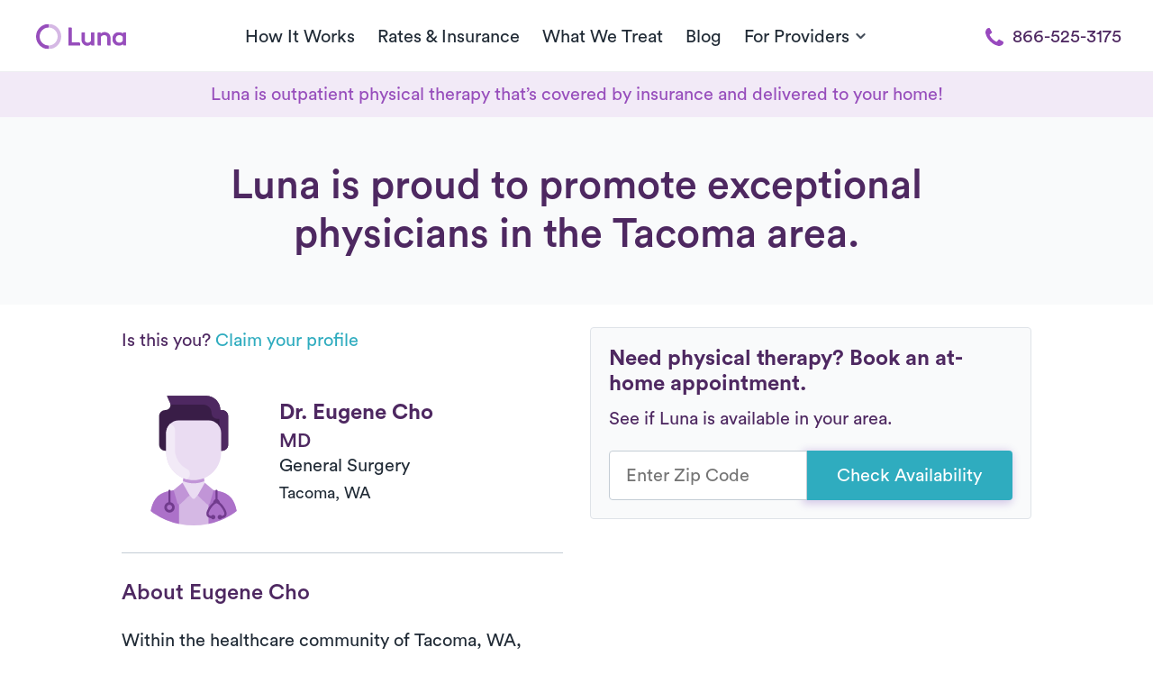

--- FILE ---
content_type: image/svg+xml
request_url: https://public-assets.getluna.com/images/male-3.svg
body_size: 3304
content:
<svg width="512" height="512" viewBox="0 0 512 512" fill="none" xmlns="http://www.w3.org/2000/svg">
<mask id="mask0_982:16134" style="mask-type:alpha" maskUnits="userSpaceOnUse" x="0" y="0" width="512" height="512">
<circle cx="256" cy="256" r="256" fill="#C4C4C4"/>
</mask>
<g mask="url(#mask0_982:16134)">
<path d="M155.555 102.227C168.68 102.227 177.453 88.7214 172.129 76.7228L161.135 52H300.65C328.386 52 350.875 74.4905 350.875 102.227H356.456C368.789 102.227 378.778 112.216 378.778 124.55V225.004C378.778 237.337 368.789 247.327 356.456 247.327H155.555C143.222 247.327 133.232 237.337 133.232 225.004V124.55C133.232 112.216 143.222 102.227 155.555 102.227Z" fill="#391D47"/>
<path d="M347.527 137.14C347.527 136.682 347.505 136.225 347.527 135.778C347.739 136.147 347.907 136.203 347.605 135.354C347.594 135.31 347.583 135.276 347.572 135.22C347.561 135.198 347.549 135.176 347.527 135.153C347.516 135.131 347.516 135.12 347.505 135.098C347.505 134.964 347.494 134.841 347.494 134.718C347.616 134.874 347.728 135.031 347.851 135.176C347.851 135.098 347.706 134.919 347.494 134.696C347.494 134.606 347.494 134.528 347.482 134.461C347.415 134.417 347.337 134.372 347.259 134.327C347.248 134.339 347.237 134.361 347.226 134.372C347.293 134.461 347.371 134.562 347.438 134.651C347.371 134.584 347.304 134.517 347.237 134.45C347.237 134.439 347.226 134.428 347.226 134.417C347.226 134.406 347.215 134.406 347.215 134.394C347.215 134.406 347.203 134.406 347.203 134.417C347.159 134.372 347.103 134.327 347.047 134.272C347.069 134.339 347.092 134.406 347.114 134.484C347.047 134.372 346.991 134.272 346.924 134.16C346.88 134.126 346.846 134.082 346.802 134.048C346.556 133.903 346.322 133.747 346.065 133.602C345.931 133.568 345.786 133.535 345.641 133.501C343.732 133.479 340.094 133.468 339.692 133.468C328.832 133.468 319.602 124.26 319.602 113.377C319.602 116.748 319.591 111.781 319.557 109.85C319.546 109.806 319.535 109.75 319.524 109.694C319.535 109.526 319.535 109.37 319.546 109.247C319.535 109.024 319.524 109.114 319.513 109.672C319.501 109.616 319.49 109.571 319.479 109.526C318.91 107.082 318.218 104.705 317.57 102.283C317.526 102.115 317.492 101.97 317.459 101.836C317.414 101.769 317.381 101.702 317.336 101.624C316.633 100.329 315.997 99.0123 315.238 97.7511C314.49 96.4898 313.586 95.3402 312.827 94.0901C315.305 98.1082 313.151 94.5924 312.291 93.6436C311.309 92.5721 310.282 91.5453 309.211 90.5631C308.608 90.0161 306.454 88.5093 306.9 88.7884C305.483 87.862 304.054 86.9691 302.548 86.1766C302.112 85.9534 301.677 85.7413 301.23 85.5181C300.55 85.2055 300.148 85.0158 299.98 84.9377C299.132 84.7144 298.25 84.5358 297.726 84.3907C296.275 83.9778 294.802 83.6987 293.328 83.3639C293.273 83.3527 293.239 83.3416 293.194 83.3304C293.016 83.3304 292.826 83.3304 292.592 83.3304C285.103 83.2969 277.613 83.2299 270.124 83.2299C238.773 83.2299 207.421 83.2299 176.08 83.2299C175.277 83.2299 174.473 83.2299 173.669 83.2299C173.569 81.0646 173.067 78.8658 172.118 76.7004L161.135 52H300.65C328.386 52 350.875 74.4905 350.875 102.227H356.456C368.789 102.227 378.778 112.216 378.778 124.55V225.004C378.778 237.337 368.789 247.327 356.456 247.327H350.998C348.811 244.19 347.527 240.384 347.527 236.165C347.527 203.161 347.773 170.145 347.527 137.14ZM300.103 84.9711C300.405 85.0939 301.03 85.373 301.978 85.7971C301.61 85.4511 300.873 85.1832 300.103 84.9711ZM307.235 89.0005C307.258 89.0116 307.269 89.0228 307.291 89.0339C307.28 89.0339 307.258 89.0116 307.235 89.0005ZM346.913 133.78C346.924 133.78 346.924 133.78 346.913 133.78C346.924 133.78 346.924 133.78 346.913 133.78ZM346.991 133.903C346.969 133.892 346.947 133.892 346.936 133.881C346.947 133.926 346.958 133.981 346.98 134.048C347.025 134.082 347.069 134.115 347.103 134.149C347.058 134.037 347.025 133.959 346.991 133.903ZM347.159 134.26C347.148 134.249 347.136 134.249 347.136 134.249C347.148 134.272 347.17 134.283 347.181 134.305C347.17 134.294 347.17 134.283 347.159 134.26ZM347.471 134.182C347.393 134.205 347.337 134.238 347.293 134.283C347.36 134.327 347.415 134.383 347.482 134.428C347.482 134.283 347.471 134.182 347.471 134.182Z" fill="#4E2861"/>
<path d="M121.1 416.747C145.42 385.596 183.413 391.288 200.456 383.307C217.499 375.327 219.207 352.535 219.207 344.164H292.804C292.804 352.535 294.511 375.327 311.554 383.307C328.597 391.288 366.59 385.584 390.91 416.747C415.231 447.91 412.942 511.978 412.942 511.978H99.0566C99.0566 511.978 96.7798 447.899 121.1 416.747Z" fill="#D5B8E4"/>
<path d="M318.243 385.529C337.15 390.473 369.573 389.045 391.192 416.748C415.513 447.899 413.236 511.978 413.213 512H308.521V417.674L318.243 385.529Z" fill="#AC71C9"/>
<path d="M99.0574 511.977C99.0574 511.977 96.7693 447.899 121.09 416.747C142.709 389.044 175.121 390.473 194.028 385.551L203.716 417.584V511.977H99.0574Z" fill="#AC71C9"/>
<path d="M260.046 416.212L300.271 373.351C293.663 363.328 292.793 350.113 292.793 344.164H219.196C219.196 350.113 218.326 363.351 211.707 373.374L251.909 416.201C254.119 418.556 257.847 418.556 260.046 416.212Z" fill="#EADCF2"/>
<path d="M219.207 344.164C219.207 346.709 219.04 350.582 218.348 354.98C229.933 359.824 242.657 362.514 256.006 362.514C269.354 362.514 282.078 359.835 293.663 354.98C292.96 350.593 292.804 346.709 292.804 344.164H219.207Z" fill="#C195D7"/>
<path d="M256.005 351.341C202.063 351.341 158.345 307.61 158.345 253.678V183.918C158.345 159.262 178.334 139.272 202.989 139.272H309.021C333.676 139.272 353.665 159.262 353.665 183.918V253.678C353.665 307.621 309.936 351.341 256.005 351.341Z" fill="#EADCF2"/>
<path d="M240.044 339.632C244.933 330.379 242.779 317.343 232.834 312.141C229.319 310.311 225.903 308.313 222.622 306.092C221.729 305.489 219.709 303.982 219.709 304.027C220.122 304.373 220.535 304.719 220.959 305.054C220.044 304.328 219.709 304.049 219.709 304.027C218.302 302.877 216.907 301.694 215.557 300.467C212.655 297.81 209.898 294.986 207.331 292.006C206.818 291.415 206.338 290.778 205.813 290.198C205.802 290.187 205.791 290.176 205.78 290.164C205.869 290.287 205.958 290.41 206.047 290.544C207.699 292.899 203.927 288.144 205.78 290.164C204.652 288.568 203.503 286.995 202.442 285.354C200.288 282.028 198.335 278.568 196.605 275.007C196.248 274.27 195.913 273.523 195.567 272.775C195.623 272.931 195.679 273.076 195.735 273.232C196.516 275.387 195.355 272.306 195.255 272.116C195.366 272.328 195.455 272.552 195.567 272.775C194.797 270.665 193.993 268.578 193.313 266.424C192.174 262.808 191.259 259.124 190.556 255.396C190.489 255.028 190.422 254.66 190.366 254.28C190.299 253.99 190.165 253.276 190.109 252.773C190.076 252.561 190.042 252.36 189.998 252.148C190.031 252.338 190.065 252.494 190.098 252.651C190.098 252.628 190.087 252.595 190.087 252.561C189.931 250.329 189.707 248.119 189.629 245.887C189.049 228.81 189.574 211.643 189.574 194.555C189.574 187.289 189.574 180.011 189.574 172.745C189.574 162.756 181.214 153.179 171.068 152.677C163.189 160.724 158.322 171.741 158.322 183.907V253.666C158.322 298.759 188.893 336.708 230.435 347.948C234.43 346.452 237.901 343.706 240.044 339.632Z" fill="#F2EAF7"/>
<path d="M270.217 405.509L295.599 360.743L326.981 387.049L313.778 432.687C312.181 437.997 305.435 439.585 301.653 435.53L270.217 405.509Z" fill="#C195D7"/>
<path d="M241.604 405.047L216.221 360.282L184.839 386.587L198.042 432.225C199.639 437.536 206.385 439.123 210.168 435.068L241.604 405.047Z" fill="#C195D7"/>
<path fill-rule="evenodd" clip-rule="evenodd" d="M318.335 478.446C319.735 476.162 322.255 474.64 325.135 474.64C329.534 474.64 333.134 478.245 333.134 482.652C333.134 487.059 329.534 490.665 325.135 490.665C322.095 490.665 319.455 488.982 318.095 486.458C307.736 485.296 300.536 479.287 301.176 469.471C301.936 458.013 314.335 438.943 325.175 430.649C325.575 426.363 328.414 422.276 332.334 418.991C334.854 416.948 339.293 417.228 341.133 418.55C345.093 421.435 348.453 426.323 349.093 430.69C360.172 439.263 373.131 459.415 373.131 470.593C373.131 480.128 365.611 485.337 356.172 486.458C354.812 488.942 352.172 490.665 349.133 490.665C344.733 490.665 341.133 487.059 341.133 482.652C341.133 478.245 344.733 474.64 349.133 474.64C351.972 474.64 354.492 476.162 355.932 478.406C364.132 477.204 366.131 473.237 364.692 467.468C362.172 457.172 350.253 439.944 341.053 434.936C338.014 433.254 336.294 433.254 333.214 434.936C322.295 440.866 309.296 461.779 309.136 470.433C309.056 475.561 313.255 477.684 318.335 478.446Z" fill="#713B8D"/>
<rect x="333.441" y="385.203" width="7.384" height="35.074" rx="3.692" fill="#713B8D"/>
<rect x="166.379" y="385.203" width="7.384" height="49.842" rx="3.692" fill="#713B8D"/>
<path fill-rule="evenodd" clip-rule="evenodd" d="M170.071 466.427C180.266 466.427 188.531 458.162 188.531 447.967C188.531 437.772 180.266 429.507 170.071 429.507C159.876 429.507 151.611 437.772 151.611 447.967C151.611 458.162 159.876 466.427 170.071 466.427ZM170.071 457.197C175.169 457.197 179.301 453.064 179.301 447.967C179.301 442.869 175.169 438.737 170.071 438.737C164.973 438.737 160.841 442.869 160.841 447.967C160.841 453.064 164.973 457.197 170.071 457.197Z" fill="#713B8D"/>
</g>
</svg>


--- FILE ---
content_type: text/javascript
request_url: https://public-assets.getluna.com/js/getluna-chatbot/_next/static/chunks/app/widget/chat/page-f0f0c6f38245e207.js
body_size: 2895
content:
(self.webpackChunk_N_E=self.webpackChunk_N_E||[]).push([[686],{6812:(e,t,o)=>{"use strict";o.r(t),o.d(t,{default:()=>x});var n=o(5155),r=o(2115);let a=(0,o(1847).A)("x",[["path",{d:"M18 6 6 18",key:"1bl5f8"}],["path",{d:"m6 6 12 12",key:"d8bk6v"}]]);function l(e){let{children:t}=e,[o,a]=(0,r.useState)(!1);return(0,r.useEffect)(()=>{a(!0)},[]),(0,n.jsx)(n.Fragment,{children:o&&t})}var s=o(1700),i=o(7780),c=o(6948);let u=(e=21)=>{let t="",o=crypto.getRandomValues(new Uint8Array(e|=0));for(;e--;)t+="useandom-26T198340PX75pxJACKVERYMINDBUSHWOLF_GQZbfghjklqvwyzrict"[63&o[e]];return t};var d=o(549);async function*f(e){var t;let o=null==(t=e.body)?void 0:t.getReader(),n=new TextDecoder;for(;;){let e=await (null==o?void 0:o.read());if(null==e?void 0:e.done)break;let t=n.decode(null==e?void 0:e.value,{stream:!0});yield t}}async function g(e,t,o,n){let r="https://n8n.omega.getluna.com/webhook/4c44d7e1-cae5-4b26-853b-ae109d20a67d",a={"Content-Type":"application/json"};o&&(a["X-API-KEY"]=o),console.log("Sending to n8n:",r);let l=await fetch(r,{method:"POST",headers:a,body:JSON.stringify({message:e,sessionId:t})});if(!l.ok){let e=await l.text();throw console.error("N8N API Error:",l.status,e),Error("N8n webhook error: ".concat(l.status," - ").concat(e))}let s=await l.json();return(console.log("N8N Response:",s),Array.isArray(s)&&s.length>0)?{output:s[0].output||"I'm sorry, I couldn't process your request. Please try again or you can reach out to our Concierge team at 866-525-3175 or concierge@getluna.com for more information."}:{output:s.output||"I'm sorry, I couldn't process your request. Please try again or you can reach out to our Concierge team at 866-525-3175 or concierge@getluna.com for more information."}}async function m(e){let{conversationId:t,content:o,apiKey:n,chatId:r}=e;if(!t||!o)throw Error("Missing required parameters");let a=await g(o,t,n,r);return f(new Response(new ReadableStream({async start(e){let t=new TextEncoder;for(let o of((null==a?void 0:a.output)||"I'm sorry, I couldn't process your request. Please try again or you can reach out to our Concierge team at 866-525-3175 or concierge@getluna.com for more information.").split(" "))e.enqueue(t.encode(o+" ")),await new Promise(e=>setTimeout(e,30));e.close()}})))}var y=function(){},p="undefined"!=typeof window;let h=function(e,t,o){if(!p)return[t,y,y];if(!e)throw Error("useLocalStorage key may not be falsy");var n=o?o.raw?function(e){return e}:o.deserializer:JSON.parse,a=(0,r.useRef)(function(e){try{var r=o?o.raw?String:o.serializer:JSON.stringify,a=localStorage.getItem(e);if(null!==a)return n(a);return t&&localStorage.setItem(e,r(t)),t}catch(e){return t}}),l=(0,r.useState)(function(){return a.current(e)}),s=l[0],i=l[1];(0,r.useLayoutEffect)(function(){return i(a.current(e))},[e]);var c=(0,r.useCallback)(function(t){try{var r="function"==typeof t?t(s):t;if(void 0===r)return;var a=void 0;a=o?o.raw?"string"==typeof r?r:JSON.stringify(r):o.serializer?o.serializer(r):JSON.stringify(r):JSON.stringify(r),localStorage.setItem(e,a),i(n(a))}catch(e){}},[e,i]);return[s,c,(0,r.useCallback)(function(){try{localStorage.removeItem(e),i(void 0)}catch(e){}},[e,i])]},v=function(e){(0,r.useEffect)(e,[])};var w=o(5125),I=o(831);let S=function(e){var t;let{widgetId:o,apiKey:f,chatId:g,chat:y,widgetConfig:p,welcomeMessage:S}=e,b=(0,r.useRef)(null),x=(0,r.useRef)(null),[E,N]=(0,r.useState)(!1),C="/luna-logo.png",j=function(e){let{apiKey:t,chatId:o,welcomeMessage:n}=e,[a,l]=function(){let[e,t,o]=h("conversation");v(()=>{e&&Date.now()-e.timestamp>36e5&&o()});let n=(0,r.useCallback)(e=>{t({id:e,timestamp:Date.now()})},[t]);return[null==e?void 0:e.id,n]}(),[i,c]=(0,r.useState)([]),f=(0,r.useRef)(!1),g=(0,s.F8)({variables:{apiKey:t,chatId:o,conversationId:a}});(0,r.useEffect)(()=>{if(console.log("=== useConversation Debug ==="),console.log("conversationId:",a),console.log("welcomeMessage:",n),null==n?void 0:n.message){console.log("Setting welcome message"),c([{id:n.id||"welcome",content:n.message,type:s.Go.AI}]);return}a||(console.log("No welcomeMessage, no conversationId - setting empty"),c([]))},[a,n]),(0,r.useEffect)(()=>{if(a&&g.data&&!f.current&&!(null==n?void 0:n.message)){let e=[s.Go.AI,s.Go.HUMAN];c(()=>g.data.filter(t=>{var o,n;return e.includes(t.type)&&(null==(n=t.content)||null==(o=n.trim)?void 0:o.call(n))}))}},[a,g.data,n]);let y=(0,s.V5)(),p=(0,d.n)({mutationFn:m});return{messages:i,sendMessage:async e=>{let n=a;if(!n){f.current=!0;let{id:e}=await y.mutateAsync({apiKey:t,chatId:o});n=e}l(n),c(t=>[...t,{id:u(),type:s.Go.HUMAN,content:e,scrollOnMount:!0}]);let r=await p.mutateAsync({conversationId:n,content:e,apiKey:t,chatId:o});c(e=>[...e,{id:u(),type:s.Go.AI,content:r}])},resetScrollToMessage:e=>{c(t=>t.map(t=>t.id===e?{...t,scrollOnMount:!1}:t))},isLoading:p.isPending||y.isPending||g.isFetching}}({apiKey:f,chatId:g,welcomeMessage:S}),_=(0,w.q)();(0,r.useEffect)(()=>{o&&p&&_({widgetId:o,type:c.UI.CONTROL_LOADED_SUCCESS})},[_,p,o]);let k=(null==(t=j.messages)?void 0:t.length)>0;return(0,r.useEffect)(()=>{x.current&&k&&E&&setTimeout(()=>{var e;null==(e=x.current)||e.scrollTo({top:x.current.scrollHeight,behavior:"smooth"})},300)},[k,E]),(0,I._)({widgetId:o,onEvent:e=>e===c.UI.CHAT_CLOSED?void N(!1):e===c.UI.CHAT_OPENED?void N(!0):void 0}),(0,r.useEffect)(()=>{if(E){var e;null==(e=b.current)||e.focus()}},[E]),(0,n.jsxs)(i.Jf,{primaryColor:p.primary_color,secondaryColor:p.secondary_color,children:[(0,n.jsxs)(i.o4,{className:"flex min-h-12 items-center justify-start gap-2 px-3 py-2 pr-3",children:[(0,n.jsx)(i.mC,{src:C}),(0,n.jsx)(i.N$,{children:y.name}),(0,n.jsx)(i.mV,{className:"ml-auto",onClick:()=>{_({widgetId:o,type:c.UI.CHAT_CLOSE})},children:(0,n.jsx)(a,{size:20})})]}),(0,n.jsxs)(i.Vx,{children:[(0,n.jsx)(i.ok,{scrollRef:x,children:(0,n.jsx)(l,{children:j.messages.map(e=>e.type===s.Go.SYSTEM?(0,n.jsx)(i.de,{children:e.content},e.id):e.type===s.Go.HUMAN?(0,n.jsx)(i.ZR,{messageId:e.id,scrollToOnMount:e.scrollOnMount,onScrollTo:j.resetScrollToMessage,children:e.content},e.id):(0,n.jsx)(i.IN,{content:e.content,logoSrc:C},e.id))})}),(0,n.jsx)(l,{children:(0,n.jsx)(i.oo,{ref:b,className:"mx-3 mb-3",onSubmit:j.sendMessage,loading:j.isLoading})})]})]})};function b(){let[e,t]=(0,r.useState)(null);(0,r.useEffect)(()=>{{let e=new URLSearchParams(window.location.search);t({widgetId:e.get("widget_id")||"",apiKey:e.get("api_key")||"",chatId:e.get("chat_id")||""})}},[]);let{data:o}=(0,s.GZ)({variables:{chatId:null==e?void 0:e.chatId,apiKey:null==e?void 0:e.apiKey}}),{data:a}=(0,s.mG)({variables:{chatId:null==e?void 0:e.chatId,apiKey:null==e?void 0:e.apiKey}}),{data:l}=(0,s.Bi)({variables:{chatId:null==e?void 0:e.chatId,apiKey:null==e?void 0:e.apiKey}});return e&&o&&a&&l?(0,n.jsx)(S,{widgetId:e.widgetId,apiKey:e.apiKey,chatId:e.chatId,chat:o,widgetConfig:a,welcomeMessage:l}):null}function x(){return(0,n.jsx)(r.Suspense,{fallback:null,children:(0,n.jsx)(b,{})})}},7030:(e,t,o)=>{Promise.resolve().then(o.bind(o,6812))}},e=>{e.O(0,[141,988,995,441,255,358],()=>e(e.s=7030)),_N_E=e.O()}]);